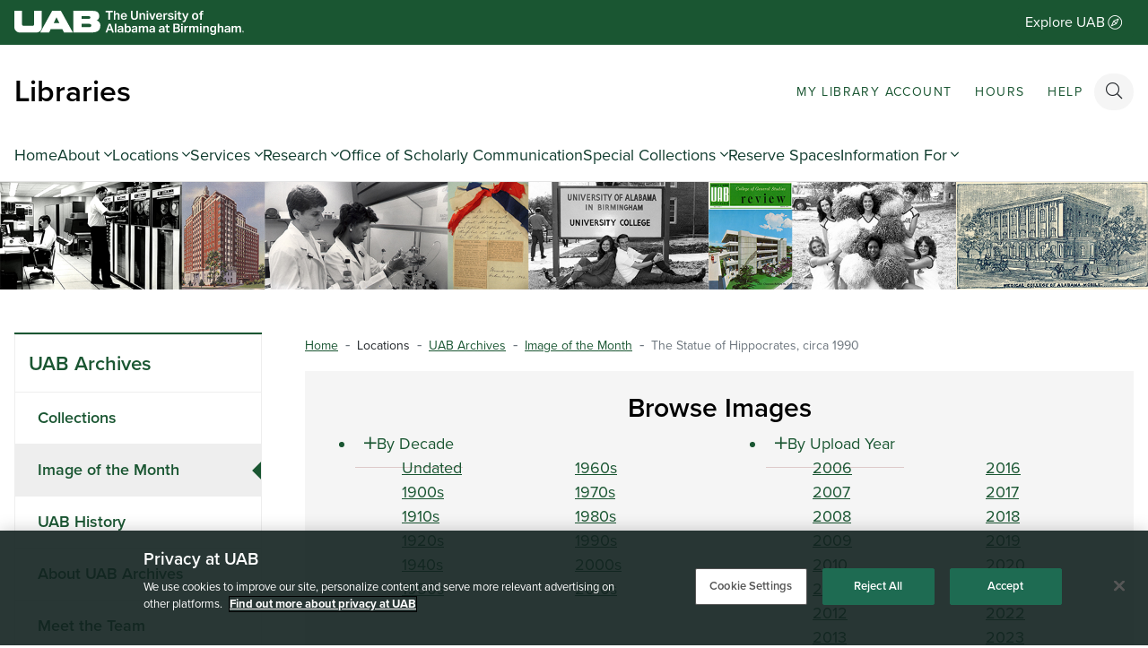

--- FILE ---
content_type: text/css
request_url: https://library.uab.edu/joomla4/media/templates/site/sleepyDragon/css/j4-modern/uikit.css
body_size: 3236
content:
:root {
  --uab-green: #1A5632;
  --dragons-lair-green: #0f3b2d;
  --campus-green: #90D408;
  --campus-green-15:#EEF9DA;
  --loyal-yellow: #FDB913;
  --blaze-gold: #FDB913;
  --smoke-gray: #808285;
  --smoke-gray-7:#F5F5F5;
  --coral: #ea6852;
  --black: #444;
  --white: #fff;
  --font-serif: "kulturista-web", "ui-serif", "Georgia", "Cambria",
    "Times New Roman", "Times", serif;
}

.uk-scope .uk-link,
.uk-scope a {
  color: var(--uab-green);
  text-decoration: underline;
}

.uk-scope .uk-link:hover,
.uk-scope a:hover {
  color: var(--uab-green);
}

.uk-scope html {
  font-family: "proxima-nova", sans-serif;
}



.uk-scope .uk-h1,
.uk-scope .uk-h2,
.uk-scope .uk-h3,
.uk-scope .uk-h4,
.uk-scope .uk-h5,
.uk-scope .uk-h6,
.uk-scope .uk-heading-2xlarge,
.uk-scope .uk-heading-large,
.uk-scope .uk-heading-medium,
.uk-scope .uk-heading-small,
.uk-scope .uk-heading-xlarge,
.uk-scope h1,
.uk-scope h2,
.uk-scope h3,
.uk-scope h4,
.uk-scope h5,
.uk-scope h6 {
  margin:0 0 .5rem 0;
  font-family: "proxima-nova", sans-serif;
  font-weight: 400;
  color: #000;
  text-transform: none;
  line-height: 1.2;
}

.uk-scope * + .uk-h1,
.uk-scope * + .uk-h2,
.uk-scope * + .uk-h3,
.uk-scope * + .uk-h4,
.uk-scope * + .uk-h5,
.uk-scope * + .uk-h6,
.uk-scope * + .uk-heading-2xlarge,
.uk-scope * + .uk-heading-large,
.uk-scope * + .uk-heading-medium,
.uk-scope * + .uk-heading-small,
.uk-scope * + .uk-heading-xlarge,
.uk-scope * + h1,
.uk-scope * + h2,
.uk-scope * + h3,
.uk-scope * + h4,
.uk-scope * + h5,
.uk-scope * + h6 {
  margin-top: 0;
}

.h1,
.h2,
.h3,
.h4,
.h5,
.h6,
h1,
h2,
h3,
h4,
h5,
h6 {
  line-height: 1.2;
  color: #000;
}

.uk-scope .uk-h1,
.uk-scope h1 {
  font-size: calc(1.375rem + 1.5vw);
  font-weight: 400;
  font-family: var(--font-serif);
}

@media (min-width: 1200px) {
  .uk-scope .uk-h1,
  .uk-scope h1 {
    font-size: 2.8125rem;
  }
}

.uk-scope .uk-h2,
.uk-scope h2 {
  font-size: calc(1.325rem + 0.9vw);
  font-weight: 600;

}

@media (min-width: 1200px) {
  .uk-scope .uk-h2,
  .uk-scope h2 {
    font-size: 2.25rem;
  }
}

.uk-scope .uk-h3,
.uk-scope h3 {
  font-size: calc(1.3rem + 0.6vw);
  font-weight: 600;
}

@media (min-width: 1200px) {
  .uk-scope .uk-h3,
  .uk-scope h3 {
    font-size: 1.87875rem;
  }
}

.uk-scope .uk-h4,
.uk-scope h4 {
  font-size: calc(1.275rem + 0.3vw);
  font-weight: 400;
}

@media (min-width: 1200px) {
  .uk-scope .uk-h4,
  .uk-scope h4 {
    font-size: 1.755rem;
  }
}

.uk-scope .uk-h5,
.uk-scope h5 {
  font-size: 1.40625rem;
  font-weight: 400;
  text-transform: uppercase;
}

.uk-scope .uk-h6,
.uk-scope h6 {
  font-size: 1.125rem;
  font-weight: 400;
  text-transform: uppercase;
}

.uk-scope .uk-button-primary {
  background-color: var(--uab-green);
}

.uk-scope .uk-button-primary:hover {
  background-color: var(--dragons-lair-green);
}

.uk-scope .uk-card-secondary {
  background-color: var(--dragons-lair-green);
}

.uk-scope .uk-card-secondary.uk-card-hover:hover {
}

.uk-scope .uk-button {
  text-transform: initial;
}

.uk-scope .uk-subnav-pill {
  row-gap: 20px;
}

.uk-scope .uk-subnav-pill > .uk-active > a {
  background-color: var(--uab-green);
}

.uk-scope .uk-subnav > * > :first-child {
  text-transform: initial;
}

.uk-scope .uk-overlay-primary {
  background: rgba(20, 75, 57, 0.8);
}

.uk-scope .uk-tab > * > a {
  text-transform: initial;
  font-size: 16px;
  color: var(--uab-green);
}

.uk-scope .uk-card-primary {
  background-color: var(--uab-green);
}

.uk-scope .uk-marker {
  background-color: var(--dragons-lair-green);
}

.uk-scope html {
  font-family: "proxima-nova", sans-serif;
}


.uk-scope .uk-button-primary {
  background-color: var(--uab-green);
}

.uk-scope .uk-button-primary:hover {
  background-color: var(--dragons-lair-green);
}

.uk-scope .uk-card-secondary {
  background-color: #f6f6f6;
  box-shadow: none;
}

.uk-scope .uk-card-secondary.uk-card-hover:hover {
}

.uk-scope .uk-button {
  text-transform: initial;
}

.uk-scope .uk-subnav-pill > .uk-active > a {
  background-color: var(--uab-green);
}

.uk-scope .uk-subnav > * > :first-child {
  text-transform: initial;
  text-decoration: none;
}

/*BEGIN Accordion */

.uk-accordion .uk-accordion-title:hover {
  background-color: #eee;
}

.uk-accordion .uk-open .uk-accordion-title:hover {
  background-color: var(--uab-green);
}

.uk-scope .uk-accordion-title {
  text-decoration: none;
}

.uk-accordion > li > a {
  padding: 10px 10px;
  border: 1px solid #ddcaca;
  border-left: 0;
  border-right: 0;
  border-top: 0;
}

.uk-accordion > li {
  margin: 20px 0 !important;
}

.uk-accordion .uk-open > a {
  border: 0;
  background-color: var(--uab-green);
  color: #fff !important;
}

.uk-accordion .uk-open {
  border: 1px solid var(--uab-green);
}

.uk-accordion-content {
  padding: 0 20px 20px;
}

.uk-accordion > li {
  margin: 0 !important;
}

.uk-accordion .uk-accordion-title {
  padding: 15px 10px;
  transition: padding 0.2s ease-in-out;
}

.uk-accordion .uk-open .uk-accordion-title {
  padding-left: 20px;
}

.uk-scope .uk-accordion-title::before {
  background-image: none;
  content: "\f067";
  font-family: "Font Awesome 5 Pro";
  font-weight: 300;
}

.uk-accordion .uk-open .uk-accordion-title::before {
  content: "\f068";
  color: #fff;
}

/*END Accordion */

.uk-scope .uk-overlay-primary {
  background: rgba(30, 107, 82, 0.8);
}

.uk-scope .uk-tab > .uk-active > a {
  border-color: var(--uab-green);
}

.uk-scope .uk-tab > * > a {
  text-transform: initial;
}

.uk-scope .uk-card-primary {
  background-color: #EEF9DA;
  box-shadow: none;
}

.uk-scope .uk-marker {
  background-color: var(--dragons-lair-green);
}

.uk-scope .uk-card-primary.uk-card-body,
.uk-scope .uk-card-primary > :not([class*="uk-card-media"]),
.uk-scope .uk-card-secondary.uk-card-body,
.uk-scope .uk-card-secondary > :not([class*="uk-card-media"]),
.uk-scope .uk-light,
.uk-scope .uk-overlay-primary {
  color: #fff;
}

.uk-scope .uk-card-primary.uk-card-body .uk-slidenav,
.uk-scope .uk-card-primary > :not([class*="uk-card-media"]) .uk-slidenav,
.uk-scope .uk-card-secondary.uk-card-body .uk-slidenav,
.uk-scope .uk-card-secondary > :not([class*="uk-card-media"]) .uk-slidenav,
.uk-scope .uk-light .uk-slidenav,
.uk-scope .uk-overlay-primary .uk-slidenav {
  color: #fff;
}

.uk-card-secondary > div > div {
  color: #000;
}

.uk-card-default > div > [class*="uk-h"] {
  color: var(--uab-green);
}

.uk-scope .uk-card-default {
  color: #000;
}

.uk-scope .uk-slidenav:hover {
  background-color: var(--dragons-lair-green);
  color: #fff;
  text-decoration:none;
}

.uk-scope .uk-slidenav {
  background-color: var(--uab-green);
  border-radius: 100%;
  color: #fff;
  text-decoration:none;
  height:35px;
  width:35px;
  display:flex;
  justify-content:center;
  align-items:center;
}


.uk-scope .uk-slidenav-next:after,
.uk-scope .uk-slidenav-previous:after {
            font-family: "Font Awesome 5 Pro";
    font-size:35px;
    margin-top:4px;
    font-weight:300;
  
}

.uk-scope .uk-slidenav-previous:after { 
        content: "\f104";
      margin-right:4px;
}

.uk-scope .uk-slidenav-next:after {
        content: "\f105";
  margin-left:4px;
}



.uk-scope .uk-text-primary {
  color: var(--uab-green) !important;
  font-weight: 600;
}

.uk-scope .uk-label {
  background-color: #DDE6E0;
  color: var(--uab-green) !important;
}

.uk-scope .uk-subnav-pill > * > :first-child {
  color: var(--uab-green);
  font-size: 16px;
}

.uk-scope .uk-subnav > * > :first-child {
  color: var(--uab-green);
  font-size: 16px;
}

.uk-scope .uk-subnav > .uk-active > a {
  font-weight: 600;
}

.uk-scope .uk-dotnav > .uk-active > * {
  background-color: var(--uab-green);
}

.uk-scope .uk-dotnav > * > * {
  width: 15px;
  height: 15px;
  border-color: var(--uab-green);
}

.uk-scope .uk-card-primary.uk-card-hover:hover {
  background-color: pink;
}

.uk-scope .uk-button {
  font-size: 18px;
  
  padding-left: 0.75rem;
  padding-right: 0.75rem;
  padding-top: 0.375rem;
  padding-bottom: 0.375rem;
  border-radius: 0.375rem;
  line-height: 1.5;

}

.uk-scope .uk-button-default:hover {
  background-color: var(--uab-green);
  color: var(--white);
  border-color: var(--uab-green);
}

.uk-scope .uk-card-primary.uk-card-body,
.uk-scope .uk-card-primary > :not([class*="uk-card-media"]),
.uk-scope .uk-card-secondary.uk-card-body,
.uk-scope .uk-card-secondary > :not([class*="uk-card-media"]),
.uk-scope .uk-light,
.uk-scope .uk-overlay-primary {
  color: var(--uab-green);
}

.uk-scope .uk-card-primary.uk-card-body .uk-h1,
.uk-scope .uk-card-primary.uk-card-body .uk-h2,
.uk-scope .uk-card-primary.uk-card-body .uk-h3,
.uk-scope .uk-card-primary.uk-card-body .uk-h4,
.uk-scope .uk-card-primary.uk-card-body .uk-h5,
.uk-scope .uk-card-primary.uk-card-body .uk-h6,
.uk-scope .uk-card-primary.uk-card-body .uk-heading-2xlarge,
.uk-scope .uk-card-primary.uk-card-body .uk-heading-large,
.uk-scope .uk-card-primary.uk-card-body .uk-heading-medium,
.uk-scope .uk-card-primary.uk-card-body .uk-heading-small,
.uk-scope .uk-card-primary.uk-card-body .uk-heading-xlarge,
.uk-scope .uk-card-primary.uk-card-body h1,
.uk-scope .uk-card-primary.uk-card-body h2,
.uk-scope .uk-card-primary.uk-card-body h3,
.uk-scope .uk-card-primary.uk-card-body h4,
.uk-scope .uk-card-primary.uk-card-body h5,
.uk-scope .uk-card-primary.uk-card-body h6,
.uk-scope .uk-card-primary > :not([class*="uk-card-media"]) .uk-h1,
.uk-scope .uk-card-primary > :not([class*="uk-card-media"]) .uk-h2,
.uk-scope .uk-card-primary > :not([class*="uk-card-media"]) .uk-h3,
.uk-scope .uk-card-primary > :not([class*="uk-card-media"]) .uk-h4,
.uk-scope .uk-card-primary > :not([class*="uk-card-media"]) .uk-h5,
.uk-scope .uk-card-primary > :not([class*="uk-card-media"]) .uk-h6,
.uk-scope .uk-card-primary > :not([class*="uk-card-media"]) .uk-heading-2xlarge,
.uk-scope .uk-card-primary > :not([class*="uk-card-media"]) .uk-heading-large,
.uk-scope .uk-card-primary > :not([class*="uk-card-media"]) .uk-heading-medium,
.uk-scope .uk-card-primary > :not([class*="uk-card-media"]) .uk-heading-small,
.uk-scope .uk-card-primary > :not([class*="uk-card-media"]) .uk-heading-xlarge,
.uk-scope .uk-card-primary > :not([class*="uk-card-media"]) h1,
.uk-scope .uk-card-primary > :not([class*="uk-card-media"]) h2,
.uk-scope .uk-card-primary > :not([class*="uk-card-media"]) h3,
.uk-scope .uk-card-primary > :not([class*="uk-card-media"]) h4,
.uk-scope .uk-card-primary > :not([class*="uk-card-media"]) h5,
.uk-scope .uk-card-primary > :not([class*="uk-card-media"]) h6,
.uk-scope .uk-card-secondary.uk-card-body .uk-h1,
.uk-scope .uk-card-secondary.uk-card-body .uk-h2,
.uk-scope .uk-card-secondary.uk-card-body .uk-h3,
.uk-scope .uk-card-secondary.uk-card-body .uk-h4,
.uk-scope .uk-card-secondary.uk-card-body .uk-h5,
.uk-scope .uk-card-secondary.uk-card-body .uk-h6,
.uk-scope .uk-card-secondary.uk-card-body .uk-heading-2xlarge,
.uk-scope .uk-card-secondary.uk-card-body .uk-heading-large,
.uk-scope .uk-card-secondary.uk-card-body .uk-heading-medium,
.uk-scope .uk-card-secondary.uk-card-body .uk-heading-small,
.uk-scope .uk-card-secondary.uk-card-body .uk-heading-xlarge,
.uk-scope .uk-card-secondary.uk-card-body h1,
.uk-scope .uk-card-secondary.uk-card-body h2,
.uk-scope .uk-card-secondary.uk-card-body h3,
.uk-scope .uk-card-secondary.uk-card-body h4,
.uk-scope .uk-card-secondary.uk-card-body h5,
.uk-scope .uk-card-secondary.uk-card-body h6,
.uk-scope .uk-card-secondary > :not([class*="uk-card-media"]) .uk-h1,
.uk-scope .uk-card-secondary > :not([class*="uk-card-media"]) .uk-h2,
.uk-scope .uk-card-secondary > :not([class*="uk-card-media"]) .uk-h3,
.uk-scope .uk-card-secondary > :not([class*="uk-card-media"]) .uk-h4,
.uk-scope .uk-card-secondary > :not([class*="uk-card-media"]) .uk-h5,
.uk-scope .uk-card-secondary > :not([class*="uk-card-media"]) .uk-h6,
.uk-scope
  .uk-card-secondary
  > :not([class*="uk-card-media"])
  .uk-heading-2xlarge,
.uk-scope .uk-card-secondary > :not([class*="uk-card-media"]) .uk-heading-large,
.uk-scope
  .uk-card-secondary
  > :not([class*="uk-card-media"])
  .uk-heading-medium,
.uk-scope .uk-card-secondary > :not([class*="uk-card-media"]) .uk-heading-small,
.uk-scope
  .uk-card-secondary
  > :not([class*="uk-card-media"])
  .uk-heading-xlarge,
.uk-scope .uk-card-secondary > :not([class*="uk-card-media"]) h1,
.uk-scope .uk-card-secondary > :not([class*="uk-card-media"]) h2,
.uk-scope .uk-card-secondary > :not([class*="uk-card-media"]) h3,
.uk-scope .uk-card-secondary > :not([class*="uk-card-media"]) h4,
.uk-scope .uk-card-secondary > :not([class*="uk-card-media"]) h5,
.uk-scope .uk-card-secondary > :not([class*="uk-card-media"]) h6,
.uk-scope .uk-light .uk-h1,
.uk-scope .uk-light .uk-h2,
.uk-scope .uk-light .uk-h3,
.uk-scope .uk-light .uk-h4,
.uk-scope .uk-light .uk-h5,
.uk-scope .uk-light .uk-h6,
.uk-scope .uk-light .uk-heading-2xlarge,
.uk-scope .uk-light .uk-heading-large,
.uk-scope .uk-light .uk-heading-medium,
.uk-scope .uk-light .uk-heading-small,
.uk-scope .uk-light .uk-heading-xlarge,
.uk-scope .uk-light h1,
.uk-scope .uk-light h2,
.uk-scope .uk-light h3,
.uk-scope .uk-light h4,
.uk-scope .uk-light h5,
.uk-scope .uk-light h6 {
  color: var(--uab-green);
}

.uk-scope .uk-card-primary.uk-card-body .uk-link,
.uk-scope .uk-card-primary.uk-card-body a,
.uk-scope .uk-card-primary > :not([class*="uk-card-media"]) .uk-link,
.uk-scope .uk-card-primary > :not([class*="uk-card-media"]) a,
.uk-scope .uk-card-secondary.uk-card-body .uk-link,
.uk-scope .uk-card-secondary.uk-card-body a,
.uk-scope .uk-card-secondary > :not([class*="uk-card-media"]) .uk-link,
.uk-scope .uk-card-secondary > :not([class*="uk-card-media"]) a,
.uk-scope .uk-light .uk-link,
.uk-scope .uk-light a,
.uk-scope .uk-overlay-primary .uk-link,
.uk-scope .uk-overlay-primary a {
  color: var(--uab-green);
}

.uk-scope .uk-card-primary.uk-card-body .uk-link-toggle:hover .uk-link,
.uk-scope .uk-card-primary.uk-card-body .uk-link:hover,
.uk-scope .uk-card-primary.uk-card-body a:hover,
.uk-scope
  .uk-card-primary
  > :not([class*="uk-card-media"])
  .uk-link-toggle:hover
  .uk-link,
.uk-scope .uk-card-primary > :not([class*="uk-card-media"]) .uk-link:hover,
.uk-scope .uk-card-primary > :not([class*="uk-card-media"]) a:hover,
.uk-scope .uk-card-secondary.uk-card-body .uk-link-toggle:hover .uk-link,
.uk-scope .uk-card-secondary.uk-card-body .uk-link:hover,
.uk-scope .uk-card-secondary.uk-card-body a:hover,
.uk-scope
  .uk-card-secondary
  > :not([class*="uk-card-media"])
  .uk-link-toggle:hover
  .uk-link,
.uk-scope .uk-card-secondary > :not([class*="uk-card-media"]) .uk-link:hover,
.uk-scope .uk-card-secondary > :not([class*="uk-card-media"]) a:hover,
.uk-scope .uk-light .uk-link-toggle:hover .uk-link,
.uk-scope .uk-light .uk-link:hover,
.uk-scope .uk-light a:hover,
.uk-scope .uk-overlay-primary .uk-link-toggle:hover .uk-link,
.uk-scope .uk-overlay-primary .uk-link:hover,
.uk-scope .uk-overlay-primary a:hover {
  color: var(--uab-green);
}

/*BEGIN Bootstrap Buttons */

/*END Bootstrap Buttons */
.uk-scope .btn-primary,
.uk-scope .btn-primary:hover,
.uk-scope .uk-card-primary .uk-card-body .btn-primary,
.uk-scope .uk-card-primary .uk-card-body .btn-primary:hover,
.uk-scope .uk-card-secondary .uk-card-body .btn-primary,
.uk-scope .uk-card-secondary .uk-card-body .btn-primary:hover,
.uk-scope .uk-card-primary .uk-card-body .btn-secondary,
.uk-scope .uk-card-primary .uk-card-body .btn-secondary:hover,
.uk-scope .uk-card-secondary .uk-card-body .btn-secondary,
.uk-scope .uk-card-secondary .uk-card-body .btn-secondary:hover,
.uk-scope .btn-secondary,
.uk-scope .btn-secondary:hover {
  color: var(--white);
  text-decoration: none;
}

/*BEGIN Overlay */

.uk-overlay.uk-overlay-primary ~ .uk-overlay a h1 {
  color: var(--white);
}

/*END Overlay */

/*BEGIN Switchers */

.uk-scope .uk-subnav > .uk-active > a {
  color: var(--uab-green);
  font-weight: 700;
  text-decoration: underline;
}

.uk-scope .uk-subnav > * > :first-child {
  color: var(--uab-green);
}

.uk-scope .uk-tab > .uk-active > a {
  border-width: 2px;
  font-weight: 700;
  color: var(--uab-green);
}

.uk-scope .uk-tab > * > a {
  color: var(--uab-green);
  text-decoration: none;
  font-size: 18px;
}

.uk-scope .uk-subnav-pill > .uk-active > a {
  color: var(--white);
  text-decoration: none;
}

.uk-scope .uk-subnav-pill > * > :first-child {
  background-color: #eee;
}

/*END Switchers */


/*BEGIN Button Styling */


.uk-scope .uk-card-primary.uk-card-body .uk-button-default, .uk-scope .uk-card-primary>:not([class*=uk-card-media]) .uk-button-default, .uk-scope .uk-card-secondary.uk-card-body .uk-button-default, .uk-scope .uk-card-secondary>:not([class*=uk-card-media]) .uk-button-default, .uk-scope .uk-light .uk-button-default {
  color: var(--uab-green);
  border-color: var(--uab-green);
}

.uk-scope .uk-button-default {
  border-color:var(--uab-green);
}

.uk-scope .uk-card-primary.uk-card-body .uk-button-default:hover, .uk-scope .uk-card-primary>:not([class*=uk-card-media]) .uk-button-default:hover, .uk-scope .uk-card-secondary.uk-card-body .uk-button-default:hover, .uk-scope .uk-card-secondary>:not([class*=uk-card-media]) .uk-button-default:hover, .uk-scope .uk-light .uk-button-default:hover, .uk-scope .uk-overlay-primary .uk-button-default:hover {

  color: var(--white);
  border-color: var(--uab-green);
  background-color: var(--uab-green);
}

.uk-scope .uk-card-primary.uk-card-body .uk-button-primary:hover, .uk-scope .uk-card-primary>:not([class*=uk-card-media]) .uk-button-primary:hover, .uk-scope .uk-card-secondary.uk-card-body .uk-button-primary:hover, .uk-scope .uk-card-secondary>:not([class*=uk-card-media]) .uk-button-primary:hover, .uk-scope .uk-light .uk-button-primary:hover, .uk-scope .uk-overlay-primary .uk-button-primary:hover {
  color: var(--white);
  border-color: var(--dragons-lair-green);
  background-color: var(--dragons-lair-green);

}

.uk-scope .uk-card-primary.uk-card-body .uk-button-secondary:hover, .uk-scope .uk-card-primary>:not([class*=uk-card-media]) .uk-button-secondary:hover, .uk-scope .uk-card-secondary.uk-card-body .uk-button-secondary:hover, .uk-scope .uk-card-secondary>:not([class*=uk-card-media]) .uk-button-secondary:hover, .uk-scope .uk-light .uk-button-secondary:hover, .uk-scope .uk-overlay-primary .uk-button-secondary:hover {
  color: var(--white);
  border-color: var(--uab-green);
  background-color: var(--uab-green);
}


.uk-scope .uk-card-primary.uk-card-body .uk-button-primary, .uk-scope .uk-card-primary>:not([class*=uk-card-media]) .uk-button-primary, .uk-scope .uk-card-secondary.uk-card-body .uk-button-primary, .uk-scope .uk-card-secondary>:not([class*=uk-card-media]) .uk-button-primary, .uk-scope .uk-light .uk-button-primary, .uk-scope .uk-overlay-primary .uk-button-primary {
  background-color: var(--uab-green);
  color: var(--white);

}


.uk-scope .uk-card-primary.uk-card-body .uk-button-secondary, .uk-scope .uk-card-primary>:not([class*=uk-card-media]) .uk-button-secondary, .uk-scope .uk-card-secondary.uk-card-body .uk-button-secondary, .uk-scope .uk-card-secondary>:not([class*=uk-card-media]) .uk-button-secondary, .uk-scope .uk-light .uk-button-secondary, .uk-scope .uk-overlay-primary .uk-button-secondary {
  background-color: var(--dragons-lair-green);
  color: var(--white);
}




.uk-scope .uk-card-primary.uk-card-body .uk-button-text, .uk-scope .uk-card-primary>:not([class*=uk-card-media]) .uk-button-text, .uk-scope .uk-card-secondary.uk-card-body .uk-button-text, .uk-scope .uk-card-secondary>:not([class*=uk-card-media]) .uk-button-text, .uk-scope .uk-light .uk-button-text, .uk-scope .uk-overlay-primary .uk-button-text {
  color:var(--uab-green);
}

.uk-scope .uk-card-primary.uk-card-body .uk-button-text:hover, .uk-scope .uk-card-primary>:not([class*=uk-card-media]) .uk-button-text:hover, .uk-scope .uk-card-secondary.uk-card-body .uk-button-text:hover, .uk-scope .uk-card-secondary>:not([class*=uk-card-media]) .uk-button-text:hover, .uk-scope .uk-light .uk-button-text:hover, .uk-scope .uk-overlay-primary .uk-button-text:hover {
  color:var(--uab-green);
}

.uk-scope .uk-card-primary.uk-card-body .uk-button-text::before, .uk-scope .uk-card-primary>:not([class*=uk-card-media]) .uk-button-text::before, .uk-scope .uk-card-secondary.uk-card-body .uk-button-text::before, .uk-scope .uk-card-secondary>:not([class*=uk-card-media]) .uk-button-text::before, .uk-scope .uk-light .uk-button-text::before, .uk-scope .uk-overlay-primary .uk-button-text::before {
  border-bottom-color:var(--uab-green);
}

.uk-scope .uk-card-primary.uk-card-body .uk-button-link, .uk-scope .uk-card-primary>:not([class*=uk-card-media]) .uk-button-link, .uk-scope .uk-card-secondary.uk-card-body .uk-button-link, .uk-scope .uk-card-secondary>:not([class*=uk-card-media]) .uk-button-link, .uk-scope .uk-light .uk-button-link {
  color:var(--uab-green);
  text-decoration:underline;
}

.uk-scope .uk-button-link {
  text-decoration:underline;
}

.uk-scope .uk-button-link:hover {
  color:var(--dragons-lair-green);

  background-color:#eee;
}

.uk-scope .uk-card-primary.uk-card-body .uk-button-link:hover, .uk-scope .uk-card-primary>:not([class*=uk-card-media]) .uk-button-link:hover, .uk-scope .uk-card-secondary.uk-card-body .uk-button-link:hover, .uk-scope .uk-card-secondary>:not([class*=uk-card-media]) .uk-button-link:hover, .uk-scope .uk-light .uk-button-link:hover, .uk-scope .uk-overlay-primary .uk-button-link:hover {
  color:var(--dragons-lair-green);
}


/*END Button Styling */


/*BEGIN Additional Tag Styling */

.uk-scope .uk-card-primary.uk-card-body em, .uk-scope .uk-card-primary>:not([class*=uk-card-media]) em, .uk-scope .uk-light em, .uk-scope .uk-overlay-primary em {
  color:var(--uab-green);
}

.uk-scope .uk-card-primary.uk-card-body :not(pre)>code, .uk-scope .uk-card-primary.uk-card-body :not(pre)>kbd, .uk-scope .uk-card-primary.uk-card-body :not(pre)>samp, .uk-scope .uk-card-primary>:not([class*=uk-card-media]) :not(pre)>code, .uk-scope .uk-card-primary>:not([class*=uk-card-media]) :not(pre)>kbd, .uk-scope .uk-card-primary>:not([class*=uk-card-media]) :not(pre)>samp, .uk-scope .uk-light :not(pre)>code, .uk-scope .uk-light :not(pre)>kbd, .uk-scope .uk-light :not(pre)>samp, .uk-scope .uk-overlay-primary :not(pre)>code, .uk-scope .uk-overlay-primary :not(pre)>kbd, .uk-scope .uk-overlay-primary :not(pre)>samp {
  color:var(--uab-green);
}

.uk-scope .uk-card-primary.uk-card-body blockquote, .uk-scope .uk-card-primary>:not([class*=uk-card-media]) blockquote, .uk-scope .uk-card-secondary.uk-card-body blockquote, .uk-scope .uk-card-secondary>:not([class*=uk-card-media]) blockquote, .uk-scope .uk-light blockquote, .uk-scope .uk-overlay-primary blockquote {
  color:var(--uab-green);
}

.uk-scope .uk-card-primary.uk-card-body blockquote footer, .uk-scope .uk-card-primary>:not([class*=uk-card-media]) blockquote footer, .uk-scope .uk-card-secondary.uk-card-body blockquote footer, .uk-scope .uk-card-secondary>:not([class*=uk-card-media]) blockquote footer, .uk-scope .uk-light blockquote footer, .uk-scope .uk-overlay-primary blockquote footer {
  color:var(--uab-green);
}

.uk-scope .uk-card-primary.uk-card-body :not(pre)>code, .uk-scope .uk-card-primary.uk-card-body :not(pre)>kbd, .uk-scope .uk-card-primary.uk-card-body :not(pre)>samp, .uk-scope .uk-card-primary>:not([class*=uk-card-media]) :not(pre)>code, .uk-scope .uk-card-primary>:not([class*=uk-card-media]) :not(pre)>kbd, .uk-scope .uk-card-primary>:not([class*=uk-card-media]) :not(pre)>samp, .uk-scope .uk-card-secondary.uk-card-body :not(pre)>code, .uk-scope .uk-card-secondary.uk-card-body :not(pre)>kbd, .uk-scope .uk-card-secondary.uk-card-body :not(pre)>samp, .uk-scope .uk-card-secondary>:not([class*=uk-card-media]) :not(pre)>code, .uk-scope .uk-card-secondary>:not([class*=uk-card-media]) :not(pre)>kbd, .uk-scope .uk-card-secondary>:not([class*=uk-card-media]) :not(pre)>samp, .uk-scope .uk-light :not(pre)>code, .uk-scope .uk-light :not(pre)>kbd, .uk-scope .uk-light :not(pre)>samp, .uk-scope .uk-overlay-primary :not(pre)>code, .uk-scope .uk-overlay-primary :not(pre)>kbd, .uk-scope .uk-overlay-primary :not(pre)>samp {
  color:var(--uab-green);
}

/*END Additional Tag Styling */


	/*BEGIN Overlay Bottom */
	.uk-scope .uk-grid .uk-position-bottom {
		opacity: 1;
	}

	.uk-scope .uk-grid .uk-position-bottom [class^='uk-h'] {
		font-size: 1.5rem;
		text-transform: none;
		font-weight: 600;
	}

	/*END Overlay Bottom */

	/*BEGIN Overlay Cover */
	.uk-scope .uk-grid .uk-overlay [class^='uk-h'] {
		color: #fff;
	}

	.uk-scope .uk-grid .uk-overlay * {
		color: #fff;
		border-color: #fff;
	}


	/*END Overlay Cover */


	/*BEGIN Overlay Cover */
	.uk-scope .uk-grid .uk-overlay [class^='uk-h'] {
		color: #fff;
	}

	.uk-scope .uk-card-body .uk-grid {
		display: block;
	}


	/*END Overlay Cover */


  .uk-scope em {
    color: var(--bs-body-color);
}


/*BEGIN Button Overrides */

.uk-scope .btn--green {

  color:#fff;
  text-decoration:none;
}


.uk-scope .btn--green:hover {
  color: var(--white);
  text-decoration:none;

}


.uk-scope .btn--white {


  text-decoration:none;
}


.uk-scope .btn--white:hover {
  color: var(--white);
  text-decoration:none;

}


/*END Button Overrides */





/*BEGIN Dot Nav Override for Slideshow Panel */


.uk-scope .uk-slideshow .uk-light .uk-dotnav>.uk-active>* {
  background-color:var(--uab-green);
}

.uk-scope .uk-slideshow .uk-light  .uk-dotnav>*>* {
    border-color:var(--uab-green);
}


.uk-scope .uk-light .uk-dotnav>*>:hover {
   background-color:var(--smoke-gray);
}

/*END Dot Nav Override for Slideshow Panel */


/*BEGIN Dot Nav Secondary Card  */

.uk-scope .uk-card.uk-card-secondary .uk-dotnav>.uk-active>* {
  background-color:var(--uab-green);
}



.uk-scope .uk-card-secondary>:not([class*=uk-card-media]) .uk-dotnav>*>* {
    border-color:var(--uab-green);
}


.uk-scope .uk-card.uk-card-secondary .uk-dotnav>*>:hover  {
     background-color:var(--smoke-gray);
}

/*END Dot Nav Secondary Card  */

/*BEGIN Primary and Secondary Card Hover Effects */
.uk-scope .uk-card-primary.uk-card-hover:hover {
  background-color: #033319;
}

.uk-scope .uk-card-primary.uk-card-hover:hover > :not([class*="uk-card-media"]) .uk-h1,
.uk-scope .uk-card-primary.uk-card-hover:hover > :not([class*="uk-card-media"]) .uk-h2,
.uk-scope .uk-card-primary.uk-card-hover:hover > :not([class*="uk-card-media"]) .uk-h3,
.uk-scope .uk-card-primary.uk-card-hover:hover > :not([class*="uk-card-media"]) .uk-h4,
.uk-scope .uk-card-primary.uk-card-hover:hover > :not([class*="uk-card-media"]) .uk-h5,
.uk-scope .uk-card-primary.uk-card-hover:hover > :not([class*="uk-card-media"]) .uk-h6{
  color:#fff;
}



.uk-scope .uk-card-secondary.uk-card-hover:hover {
  background-color: #1A5632;
}

.uk-scope .uk-card-secondary.uk-card-hover:hover > :not([class*="uk-card-media"]) .uk-h1,
.uk-scope .uk-card-secondary.uk-card-hover:hover > :not([class*="uk-card-media"]) .uk-h2,
.uk-scope .uk-card-secondary.uk-card-hover:hover > :not([class*="uk-card-media"]) .uk-h3,
.uk-scope .uk-card-secondary.uk-card-hover:hover > :not([class*="uk-card-media"]) .uk-h4,
.uk-scope .uk-card-secondary.uk-card-hover:hover > :not([class*="uk-card-media"]) .uk-h5,
.uk-scope .uk-card-secondary.uk-card-hover:hover > :not([class*="uk-card-media"]) .uk-h6{
color:#fff;
}



/*END Primary and Secondary Card Hover Effects */



--- FILE ---
content_type: text/css
request_url: https://library.uab.edu/joomla4/media/templates/site/sleepyDragon/css/j4-modern/main.css
body_size: 6071
content:
/*BEGIN Collapse */

.collapse-button {
  display: flex;
  align-items: center;
  text-decoration: none;
}

.collapse-button {
  padding-left: 0;
}

.collapse-button[aria-expanded="false"] span:before {
  content: "More ";
}

.collapse-button[aria-expanded="true"] span:before {
  content: "Less ";
}

.collapse-button span {
  text-decoration: underline;
}

.collapse-button i {
  font-size: 25px;
  margin-left: 10px;
  transition: transform 0.3s ease-in-out;
}

.collapse-button[aria-expanded="true"] i {}

.collapse-button[aria-expanded="false"] i {
  transform: rotate(180deg);
}

/*END Collapste */

/*BEGIN Heading Link Styling */

h1 a,
h2 a,
h3 a,
h4 a,
h5 a,
h6 a,
.uk-h1 a,
.uk-h2 a,
.uk-h3 a,
.uk-h4 a,
.uk-h5 a,
.uk-h6 a {
  color: #000;
}

/*END Heading Link Styling */

[data-sidebar="j4-modern"] ul li ul li a {
  white-space: normal;
}

p,
li {
  font-size: 18px;
}

.uk-scope .uk-subnav>*> :first-child {
  font-size: 18px;
}

.uk-scope .uk-subnav-pill>*> :first-child {
  color: var(--uab-green);
}

/*BEGIN Footer  */


.uab-locked-footer {
  background-color: #0C2908;
}


#ot-sdk-btn.ot-sdk-show-settings {
  all: unset !important;
  font-size: 0.875rem !important;
}

#ot-sdk-btn.ot-sdk-show-settings:hover {
  all: unset !important;
  cursor: pointer !important;
  font-size: 0.875rem !important;
  text-decoration: underline !important;
}

@media all and (min-width: 1024px) {
  #ot-sdk-btn.ot-sdk-show-settings {
    font-size: 0.75rem !important;
  }

  #ot-sdk-btn.ot-sdk-show-settings:hover {
    font-size: 0.75rem !important;
  }
}

.footer-resources__mobile-accordion .accordion-item {
  border: none;
}

.footer-resources__mobile-accordion .accordion-button {
  background-color: #0f3b2d;
  color: var(--white);
  text-transform: uppercase;
  letter-spacing: 2px;
  font-weight: 600;
}

.footer-resources__mobile-accordion .accordion-button:after {
  content: "\f106";
  background-image: none;
  font-family: "Font Awesome 5 Pro";
  font-weight: 400;
  font-size: 20px;
}

.uabfooter-resource-list li {
  position: relative;
}

.uabfooter-resource-list li:not(:last-child):after {
  content: "";
  position: absolute;
  height: 1px;
  width: 150px;
  background-color: var(--uab-green);
  bottom: 0;
}

.footer-resources__item {
  transition: padding 0.1s ease-in-out;
}

.footer-resources__item:hover,
.footer-resources__item:active {
  padding-left: 10px;
}

.footer-icons i,
.footer-logo svg {
  transition: transform 0.1s ease-in-out;
}

.footer-icons:hover i,
.footer-icons:active i {
  transform: scale(1.2);
}

.footer-logo:hover svg,
.footer-logo:active svg {
  transform: scale(1.03);
}

/*END Footer */

/*BEGIN Button Grid */

.button-grid {
  list-style: none;
  display: flex;
  flex-wrap: wrap;
  justify-content: center;
}

.button-grid--three-across li {
  margin: 0.5em;
  flex: 1 0 30%;
  text-align: center;
}

.button-grid--three-across a {
  padding: 0.5em;
  border: 1px solid #fff;
  background-color: #fff;
  display: block;
}

.button-grid--wrapper {
  margin: 1em;
  display: grid;
  grid-gap: 1.5em;
}

.button-grid--wrapper {
  display: flex;
  flex-wrap: wrap;
}

.button-grid--wrapper {
  display: grid;
  margin: 1em 1em;
  grid-template-columns: repeat(auto-fill, minmax(200px, 1fr));
  grid-auto-rows: minmax(100px, auto);
}

.button-grid--item {
  margin: 1em;
  flex: 1 1 200px;
  max-width: 200px;
  align-items: center;
  justify-content: center;
  position: relative;
  color: #fff;
  border-radius: 2px;
  padding: 1em 2em;
  background-color: #fafafa;
  box-shadow: 2px 2px 4px 1px #eee;
  box-sizing: border-box;
  transition: background-color 0.2s ease-out;
}

.button-grid--item a:after,
.button-grid--item a:before {
  transition: border 0.2s ease-out;
}

.button-grid--item a {
  font-size: 1.2em !important;
  text-decoration: none;
  font-weight: 600 !important;
  border-bottom: 0 !important;
}

.button-grid--item span {
  display: block;
  font-weight: 400 !important;
}

@supports (display: grid) {
  .button-grid--wrapper>* {
    margin: 0;
  }

  .button-grid--item {
    max-width: initial;
  }
}

.button-grid--item a:before {
  content: "";
  top: 0;
  bottom: 0;
  position: absolute;
  left: 0;
  right: 0;
}

.button-grid--item:hover {
  background-color: #eee;
}

.button-grid--item a:after {
  content: "";
  border-left: 5px solid #1A5632;
  top: 0.5em;
  display: block;
  position: absolute;
  margin-left: -1em;
  bottom: 0.5em;
}

.button-grid--item:hover a:after {
  border-left: 5px solid #82c140;
}

/*END Button Grid */

/*BEGIN Horizontal Navigation */

.navbar-nav {
  /* margin-left:-15px; */
  /* gap: 30px; */
}

.uab-horizontal-navigation .nav-link {
  color: var(--dragons-lair-green);
  line-height: 1.2;
}

.uab-horizontal-navigation .navbar-nav .nav-item-level-1>.nav-link {
  font-weight: 400;
  color: var(--dragons-lair-green);
  font-size: 18px;
  padding-left: 0px;
  padding-right: 0px;
  border-bottom: 2px solid transparent;
}

.uab-horizontal-navigation .navbar-nav .current.active.nav-item-level-1>.nav-link {
  /* background-color: #eee; */
  font-weight: 500;
  border-bottom: 2px solid var(--uab-green);
}

.uab-horizontal-navigation .navbar-nav .nav-item-level-1>.nav-link:hover,
.uab-horizontal-navigation .navbar-nav .nav-item-level-1.current.active>.nav-link:hover {
  /* background-color:var(--uab-green);
 color:var(--white); */
  border-bottom: 2px solid var(--uab-green);
}

.uab-horizontal-navigation .nav-item-level-2 .nav-link:hover {
  background-color: #eee;
}

.uab-horizontal-navigation .dropdown-menu>li>ul {
  margin: 0;
}

.uab-horizontal-navigation .dropdown-menu a.nav-link.active {
  background-color: var(--uab-green);
  color: var(--white);
}

.uab-horizontal-navigation .dropdown-menu a.nav-link.active:hover {
  background-color: var(--dragons-lair-green);
}

.uab-horizontal-navigation .dropdown-menu a.nav-link.active i {
  color: var(--white);
}

.uab-horizontal-navigation .dropdown-menu-list-2 {
  padding-left: 0;
}

.uab-horizontal-navigation .dropdown-menu .dropdown-menu-list-2 .nav-link {
  /* padding-left:20px; */
}

.uab-horizontal-navigation .dropdown-menu a,
.dropdown-menu span {
  font-size: 16px;
}

.uab-horizontal-navigation .nav-item-level-2 .uab-horizontal-navigation__dropdown-header,
.uab-horizontal-navigation .uab-horizontal-navigation__dropdown-header-link {
  font-weight: 600;
}

/* .uab-horizontal-navigation .nav-item-level-2 .uab-horizontal-navigation__dropdown-header:before,
.uab-horizontal-navigation .uab-horizontal-navigation__dropdown-header-link:before {
  width:40px;
  background-color:var(--campus-green);
  height:2px;
  content:'';
  position:absolute;
  bottom:0;
  left:8px;
} */

.uab-horizontal-navigation .nav-item-level-2 .uab-horizontal-navigation__dropdown-header:hover {
  background-color: transparent;
}

.uab-horizontal-navigation__new-window:after {
  content: "\f08e";
  font-family: "Font Awesome 5 Pro";
  -webkit-font-smoothing: antialiased;
  display: inline-block;
  font-style: normal;
  font-variant: normal;
  text-rendering: auto;
  line-height: 1;
  font-weight: 300;
}

.uab-horizontal-navigation .dropdown-toggle {
  display: flex;
  align-items: center;
}

.uab-horizontal-navigation .dropdown-toggle::after {
  border: none;
  content: "\f107";
  font-family: "Font Awesome 5 Pro";
  font-weight: 300;
}

/*END Horizontal Navigation */

/*BEGIN Off Canvas Navigation */

.uab-offcanvas-title {
  position: relative;
  margin-bottom: 20px;
}

.uab-offcanvas-title:after {
  content: "";
  width: 40px;
  height: 3px;
  background-color: #88c408;
  position: absolute;
  bottom: -10px;
  left: 10px;
}

.uab-offcanvas-navigation-container.offcanvas {
  width: 100%;
}

.uab-offcanvas-navigation .nav-link,
.uab-offcanvas-navigation .nav-link span {
  color: var(--white);
  font-size: 20px;
}

.uab-offcanvas-navigation .nav-link {
  padding: 15px 20px 15px 15px;
}

.uab-offcanvas-navigation .nav-link:hover {
  background-color: var(--uab-green);
}

.uab-offcanvas-navigation .dropdown-menu {
  background-color: var(--dragons-lair-green);
}

.uab-offcanvas-navigation .nav-link.active {
  color: var(--white);
}

.uab-offcanvas-navigation .navbar-nav {
  gap: 0;
}

.uab-offcanvas-navigation .nav-item-level-2 ul {
  padding: 0;
}

.uab-offcanvas-navigation .nav-item-level-3 .nav-link {
  padding-left: 20px;
}

.uab-offcanvas-navigation .dropdown-toggle {
  display: flex;
  align-items: center;
  justify-content: space-between;
}

.uab-offcanvas-navigation .dropdown-toggle:after {
  content: "\f055";
  font-family: "Font Awesome 5 Pro";
  font-weight: 900;
  border: none;

  content: "\f106";

  font-family: "Font Awesome 5 Pro";
  font-weight: 400;
  font-size: 24px;
  transition: transform 0.2s ease-in-out;
}

.uab-offcanvas-navigation .dropdown-toggle.show:after {
  transform: rotate(180deg);
}

.uab-offcanvas-navigation .dropdown-toggle.show {
  background-color: var(--uab-green);
}

.uab-offcanvas-navigation .current.active>a.nav-link {
  border-left: 3px solid var(--campus-green);
  background-color: var(--dragons-lair-green);
}

.uab-offcanvas-navigation .current.active>a.nav-link:hover {
  background-color: var(--uab-green);
}

.uab-offcanvas-navigation .uab-horizontal-navigation__dropdown-header:hover {
  background-color: transparent;
}

/*END Off Canvas Navigation */

/*BEGIN Off Canvas Call to Actions */

.uab-offcanvas-call-to-actions li button,
.uab-offcanvas-call-to-actions>ul>li>a {
  color: #fff;
  font-size: 16px;
}

.uab-offcanvas-call-to-actions>ul {
  padding: 0;
  column-gap: 10px;
  flex-wrap: wrap;
}

/*END Off Canvas Call to Actions */

/*BEGIN Middle Nav */

.middle-nav-menu .middle-menu-link,
.middle-nav-menu .middle-menu-subheading {
  display: block;
  padding: 10px 20px;
  border-width: 1px 1px 0 1px;
  border-style: solid;
  border-color: #eee;
  text-decoration: none;
}

.middle-nav-menu .middle-menu-subheading {
  text-transform: uppercase;
}

.middle-nav-menu .middle-menu-link:hover {
  background-color: var(--uab-green);
  color: var(--white);
}

.middle-nav-menu .middle-menu-heading {
  border-width: 1px 1px 2px 1px;
  border-style: solid;
  border-color: #eee;
  border-bottom-color: var(--uab-green);
  padding: 20px;
  line-height: 1.2;
  font-weight: 600;
  font-size: 20px;
  color: var(--uab-green);
}

.middle-nav-menu .deeper-menu {
  border-bottom: 1px solid #eee;
}

.middle-nav-menu .deeper-menu .deeper-menu {
  border-bottom: none;
}

@media all and (min-width: 1024px) {
  .middle-nav-menu .middle-menu-heading {
    border-width: 1px 2px 1px 1px;
    border-right-color: var(--uab-green);
    border-bottom-color: #eee;
  }
}

.middle-nav-menu .deeper-menu .deeper-menu a {
  padding-left: 40px;
}

/*END Middle Nav */

/*BEGIN Utility Nav */

.utility-nav .btn {
  --bs-btn-padding-y: 0.25rem;
  --bs-btn-padding-x: 0.5rem;
  --bs-btn-font-size: 0.875rem;
  --bs-btn-border-radius: 0.25rem;
}

/*END Utility Nav */

/*BEGIN J4 Sidebar */

[data-sidebar="j4-modern"] {
  border-bottom: 1px solid #eee;
  margin-bottom: 40px;
}

[data-sidebar="j4-modern"] a,
[data-sidebar="j4-modern"] span {
  font-weight: 600;
  color: var(--uab-green);
  border-style: solid;
  border-color: #eee;
  border-width: 1px 1px 0px 1px;
  padding: 0.9em;
  padding: 15px;
  position: relative;
}

[data-sidebar="j4-modern"] .tw-sr-only {
  position: absolute;
}

[data-sidebar="j4-modern"] span {
  text-transform: uppercase;
}

[data-sidebar="j4-modern"] .current>a {
  background-color: #eee;
  color: var(--uab-green);
}

[data-sidebar="j4-modern"] a:hover {
  /* border-left: 4px solid var(--uab-green); */
  background-color: var(--uab-green);
  color: var(--white);
}

[data-sidebar="j4-modern"] .current>a:before {
  content: "";
  position: absolute;
  right: 0;

  transform: translatey(-50%);
  top: 50%;

  border-style: solid;
  border-width: 10px 10px 10px 0;
  border-color: transparent var(--uab-green) transparent transparent;
}

[data-sidebar="j4-modern"]>ul>li {}

[data-sidebar="j4-modern"]>ul>li>a,
[data-sidebar="j4-modern"]>ul>li>span {
  color: var(--uab-green);
  font-size: 1.2rem;
}

[data-sidebar="j4-modern"] ul li ul li a,
[data-sidebar="j4-modern"] ul li ul li span {
  padding-left: 25px;
}

[data-sidebar="j4-modern"] ul li ul li ul li a,
[data-sidebar="j4-modern"] ul li ul li ul li span {
  padding-left: 35px;
  font-weight: 400;
}

[data-sidebar="j4-modern"] ul li ul li ul li ul li a,
[data-sidebar="j4-modern"] ul li ul li ul li ul li span {
  padding-left: 60px;
}

[data-sidebar="j4-modern"] ul {
  padding: 0;
}

[data-sidebar="j4-modern"] .deeper-heading .j4-sidebar-collapsable-item[aria-expanded="true"]:before {
  content: "";
  position: absolute;
  left: 0;
  top: 0;
  bottom: 0;
  width: 4px;
  background-color: var(--uab-green);
  z-index: 1;
}

[data-sidebar="j4-modern"] .deeper-heading .j4-sidebar-collapsable-item {
  position: unset;
}

.deeper-heading {
  position: relative;
}

[data-sidebar="j4-modern"] .uab-external-link.dropdown-item {
  white-space: inherit;
}

@media (min-width: 1024px) {

  [data-sidebar="j4-modern"]>ul>li>a,
  [data-sidebar="j4-modern"]>ul>li>span {
    font-size: 1.4rem;
  }

  [data-sidebar="j4-modern"] {
    border-top: 2px solid var(--uab-green);
  }

  [data-sidebar="j4-modern"] a,
  [data-sidebar="j4-modern"] span {}

  [data-sidebar="j4-modern"]>ul>li:last-child {}
}

/* Mobile Menu Styling */

[data-mobile-sidebar="container"] [aria-expanded="true"] i {
  transform: rotate(180deg);
}

[data-mobile-sidebar="trigger"] i {
  transition: transform 0.2s linear;
}

[data-mobile-sidebar="trigger"][aria-expanded="true"] {
  background-color: var(--dragons-lair-green);
  color: #fff;
}

[data-mobile-sidebar="trigger"][aria-expanded="false"] .uab-mobile-sidebar__more {
  display: inline;
}

[data-mobile-sidebar="trigger"][aria-expanded="true"] .uab-mobile-sidebar__more {
  display: none;
}

[data-mobile-sidebar="trigger"][aria-expanded="false"] .uab-mobile-sidebar__less {
  display: none;
}

[data-mobile-sidebar="trigger"][aria-expanded="true"] .uab-mobile-sidebar__less {
  display: inline;
}

[data-mobile-sidebar="trigger"][aria-expanded="false"]:after {
  content: "\f067";
  font-family: "Font Awesome 5 Pro";
  font-weight: 300;
}

[data-mobile-sidebar="trigger"][aria-expanded="true"]:after {
  content: "\f068";
  font-family: "Font Awesome 5 Pro";
  font-weight: 300;
}

/*END J4 Sidebar */

/*BEGIN J4 Collapsable Sidebar */

[data-sidebar="j4-modern"] .j4-sidebar-collapsable-item[aria-expanded="false"] .fa-minus {
  display: none;
}

[data-sidebar="j4-modern"] .j4-sidebar-collapsable-item[aria-expanded="true"] .fa-plus {
  display: none;
}

/*END J4 Collapsable Sidebar */

/*Module Style */

.ms-uab-green {
  background-color: var(--uab-green);
  color: #fff;
  padding: 20px;
  margin-bottom: 20px;
}

.ms-uab-green a {
  color: #fff;
}

.ms-light-gray {
  background-color: #eee;
  color: var(--uab-green);
  padding: 20px;
}

.ms-light-gray a {
  color: var(--uab-green);
}

/*Module Style */

/*BEGIN WK Buttons */

.btn--wk-xlg-img-white .uk-margin-small,
.btn--wk-xlg-img-white .wk-margin-small {
  position: relative;
  display: flex;
  height: 100px;
  align-items: center;
}

.btn--wk-xlg-img-white h2 {
  margin: 0;
  text-align: center;
  z-index: 1;
  font-size: 1.4rem;
}

.btn--wk-xlg-img-white .uk-overlay .uk-h3 {
  text-align: center;
  font-family: kulturista-web, serif !important;
  font-size: 1.5rem;
  font-weight: 700 !important;
}

.btn--wk-xlg-img-white .wk-overlay-primary>div {
  display: flex;
  width: 100%;
}

.btn__text-container--wk-xlg-img-white {
  z-index: 1;
  width: 100%;
  display: flex;
  align-items: center;
  justify-content: center;
}

.btn__background-color--wk-xlg-img-white {
  background-color: #033319;
  position: absolute;
  height: 100%;
  width: 100%;
  top: 0;
  z-index: 0;
  left: 0;
  /* filter: opacity(0.8); */
  mix-blend-mode: multiply;
}

.btn--wk-xlg-img-white img {
  border-radius: 2px;
}

/* .wk-overlay.wk-overlay-primary.wk-position-bottom {
  opacity: 1;
 
  border-top: 3px solid #90D408;
  min-height: 3.125rem;
  display: flex;
  padding: 1rem;
  background: transparent;
} */

.btn--wk-xlg-img-white .uk-overlay-panel>div,
.btn--wk-xlg-img-white .wk-overlay-panel>div {
  width: 100%;
  border-top: 3px solid #90D408;
}

.btn--wk-xlg-img-white .uk-overlay-panel,
.btn--wk-xlg-img-white .wk-overlay-panel {
  padding: 0;
  align-items: flex-end;
}

.btn--wk-xlg-img-white a.uk-position-cover,
.btn--wk-xlg-img-white a.wk-position-cover {
  z-index: 1;
}

.btn--wk-xlg-img-white .uk-row-first,
.btn--wk-xlg-img-white .wk-row-first {
  text-align: center;
}

.btn--wk-xlg-white .uk-margin,
.btn--wk-xlg-white .wk-margin {
  transition: all 0.2s;
  font-size: 1.6em;
  text-decoration: none;
  color: #1A5632;
  padding: 1em;
  text-align: center;
  margin-top: 0;
  line-height: normal;
}

.btn--wk-xlg-white .uk-panel,
.btn--wk-xlg-white .wk-card-hover {
  transition: all 0.2s;
  display: flex;
  justify-content: center;
  align-items: center;
  border: 1px solid rgba(30, 107, 82, 0.5);
  border-radius: 2px;
}

.btn--wk-xlg-white .wk-card-body {
  padding: inherit;
}

.btn--wk-xlg-white .uk-panel:hover .uk-margin,
.btn--wk-xlg-white .wk-card-default.wk-card-hover:hover .wk-margin {
  color: #fff !important;
  -webkit-transition: all ease 0.2s;
  transition: all ease 0.2s;
}

.btn--wk-xlg-white .uk-panel:hover,
.btn--wk-xlg-white .wk-card-default.wk-card-hover:hover {
  background-color: #1A5632;
  -webkit-transition: all ease 0.2s;
  transition: all ease 0.2s;
}

/*Fixes large text button grid*/
.uk-scope .btn--wk-xlg-white *+.uk-margin {
  margin-top: 0 !important;
}

/*Fixes image buttons*/
.btn--wk-xlg-img-white .uk-margin-small {
  margin-bottom: 0;
}

.btn--wk-xlg-img-white .uk-overlay {
  padding: 0;
  align-items: flex-end;
}

.btn--wk-xlg-img-white .uk-overlay>div {
  width: 100%;
  border-top: 3px solid #90D408;
}

.btn__text-container--wk-xlg-img-white {
  padding-top: 5px;
  padding-bottom: 5px;
}

/*END WK Buttons */

/*BEGIN Focus Boxes */

.focus-box {
  position: relative;
}

.focus-box-text-container {
  padding: 1.5em;
}

.focus-box--full-width--gray,
.focus-box--full-width--green {
  margin: 1.5em 0;
}

.focus-box-text-container h2 {
  margin-top: 0 !important;
}

.focus-box--pull-left--gray,
.focus-box--pull-left--green,
.focus-box--pull-right--gray,
.focus-box--pull-right--green {
  width: 400px;
}

.focus-box--three-across .focus-box-text-container,
.focus-box--two-across .focus-box-text-container {
  display: flex;
  flex-wrap: wrap;
}

@media all and (max-width: 768px) {

  .focus-box--three-across .focus-box-text-container,
  .focus-box--two-across .focus-box-text-container {
    flex-direction: column;
  }

  .focus-box--three-across .focus-box-text-container,
  .focus-box--two-across .focus-box-text-container {
    display: block;
  }
}

.focus-box--three-across .focus-box-text-container>div {
  margin: 1em;
  flex-grow: 2;
  flex-basis: 28%;
}

.focus-box--two-across .focus-box-text-container>div {
  margin: 1em;
  flex-grow: 2;
  flex-basis: 45%;
}

.focus-box--full-width--green .focus-box-text-container div>*,
.focus-box--full-width--green .focus-box-text-container>*,
.focus-box--pull-left--green .focus-box-text-container>*,
.focus-box--pull-right--green .focus-box-text-container>* {
  color: var(--uab-green);
}

.focus-box--full-width--green {
  background-color: var(--campus-green-15);
}

.focus-box--pull-right--green {
  float: right;
  margin: 1.5em 0 1.5em 1.5em;
  background-color: var(--campus-green-15);
}

.focus-box--pull-left--green {
  float: left;
  margin: 1.5em 1.5em 1.5em 0;
  background-color: var(--campus-green-15);
}

[class^="focus-box"][class$="--green"] span {
  color: var(--uab-green);
}

.announcementBox a {
  color: #fff;
  font-weight: 700;
}

.announcementBox a:hover {
  color: #444;
}

.focus-box--full-width--gray {
  background-color: var(--smoke-gray-7);
}

.focus-box--pull-right--gray {
  float: right;
  margin: 1.5em 0 1.5em 1.5em;
  background-color: var(--smoke-gray-7);
}

.focus-box--pull-left--gray {
  float: left;
  margin: 1.5em 1.5em 1.5em 0;
  background-color: var(--smoke-gray-7);
}

@media all and (max-width: 768px) {
  .focus-box {
    float: none;
    width: 98%;
    margin: 1em 0;
  }
}

.focus-box-full-width-image {
  margin-left: -1.5em;
  margin-right: -1.5em;
  margin-top: -1.5em;
  margin-bottom: 0.5em;
}

.focus-box--full-width--green .btn--white,
.focus-box--pull-left--green .btn--white,
.focus-box--pull-right--green .btn--white {
  color: #1A5632 !important;
  border-bottom: 0 !important;
}

.focus-box--full-width--green .btn--white:hover,
.focus-box--pull-left--green .btn--white:hover,
.focus-box--pull-right--green .btn--white:hover {
  outline: 1px solid #fff;
}

.focus-box--pull-left--green .btn--white:hover,
.focus-box--pull-right--green .btn--white:hover {
  color: #fff !important;
  border: 1px solid #fff !important;
}

.focus-box--simple-gray {
  background-color: #eee;
  padding: 1.5em;
  box-sizing: border-box;
}

.focus-box--simple-gray h2 {
  margin-top: 0 !important;
}

.focus-box--simple-gray h3 {
  margin-bottom: 0 !important;
}

.green-alert__copy:before {
  content: "\48";
  font-family: IcoMoon;
  font-weight: 100 !important;
  color: #90D408;
  font-size: 1.6em;
  margin-right: 6px;
  display: block;
  text-align: center;
  margin-bottom: 15px;
}

@media all and (min-width: 600px) {
  .green-alert__copy:before {
    position: absolute;
    left: -30px;
  }
}

.green-alert {
  background-color: #1A5632;
  width: 100%;
  margin: 0 auto;
  padding: 2%;
  box-sizing: border-box;
}

.green-alert__copy {
  font-size: 16px;
  color: #fff;
  font-weight: 600;
  max-width: 1280px;
  margin: 0 30px !important;
  padding: 10px !important;
  position: relative;
}

@media all and (min-width: 1400px) {
  .green-alert__copy {
    margin: 0 auto !important;
  }
}

.green-alert__copy a {
  color: #fff;
  text-decoration: underline;
}

.green-alert__copy a:hover {
  color: #fff !important;
}

/*END Focus Boxes */

img {
  max-width: 100%;
  height: auto;
}

/*BEGIN People Directory Style 1 */

.people-directory__style-1 h2 {
  margin-top: 0;
}

.people-directory__style-1 .blog-item {
  border: 1px solid var(--uab-green);
  display: flex;
  flex-direction: column;
  height: 100%;
}

.people-directory__style-1 .page-header {
  background-color: #eee;
  padding: 10px;
}

.people-directory__style-1 .page-header h2 {
  font-weight: 600;
  font-size: 1.2rem;
  margin-bottom: 0;
}

.people-directory__style-1 figure {
  margin: 0;
}

.people-directory__style-1 .item-content__introtext {
  padding: 15px 10px;
}

.people-directory__style-1 .profile-title {
  margin-bottom: 15px;
  display: block;
  font-weight: 500;
}

.people-directory__style-1 .profile-contact-info {
  display: block;
}

.people-directory__style-1 .item-content__readmore {
  font-weight: 600;
}

/*END People Directory Style 1 */

/*BEGIN People Directory Style 2 */

.people-directory__style-2 h2 {
  margin-top: 0;
}

.people-directory__style-2 .blog-item {
  display: grid;
  grid-template-columns: 0.75fr 1fr;
  grid-gap: 20px;
  align-items: center;
}

.people-directory__style-2 .page-header {
  padding: 10px 0;
}

.people-directory__style-2 .page-header h2 {
  font-weight: 600;
  font-size: 1.2rem;
  margin-bottom: 0;
}

.people-directory__style-2 figure {
  margin: 0;
}

.people-directory__style-2 .item-content__introtext {}

.people-directory__style-2 .profile-title {
  margin-bottom: 15px;
  display: block;
  font-weight: 500;
  line-height: 1.3;
}

.people-directory__style-2 .profile-contact-info {
  display: block;
}

.people-directory__style-2 .item-content__readmore {
  font-weight: 600;
}

/*END People Directory Style 2 */

/*BEGIN List Styling */

.uk-scope .list-group-item {
  text-decoration: none;
}

.uk-scope .list-group-item:hover {
  text-decoration: none;
}

.uk-scope .list-group-flush a {
  text-decoration: none;
}

/*END List Styling */

/*BEGIN Pagination Fix */

.pagination .icon-angle-right:after {
  content: "\f054";
  font-family: "Font Awesome 5 Pro";
}

.pagination .icon-angle-left:after {
  content: "\f053";
  font-family: "Font Awesome 5 Pro";
}

.pagination .icon-angle-double-right:after {
  content: "\f324";
  font-family: "Font Awesome 5 Pro";
}

.pagination .icon-angle-double-left:after {
  content: "\f323";
  font-family: "Font Awesome 5 Pro";
}

/*END Pagination Fix */

/*BEGIN Simple Navigation */

.simple-navigation .uab-horizontal-navigation .navbar-nav .current.active.nav-item-level-1>.nav-link {
  border-color: #fff;
}

.simple-navigation .uab-horizontal-navigation .navbar-nav .nav-item-level-1>.nav-link {
  color: #fff;
}

/*END Simple Navigation */

/*BEGIN Callout */

.offset-highlight-campus-green-15 {
  background-image: linear-gradient(transparent 60%, #EEF9DA 55%);
}

.callout-white {
  padding: 30px;
  border-width: 1px;
  border-style: solid;
  border-color: #b9babc;
  border-top: 3px solid #1A5632;
}

/*END Callout */

/*BEGIN Jump to Content & Jump to Navigation */

.uab-jump-to {
  position: fixed;
  top: 0;
  left: 0;
  right: 0;
  text-align: center;
  z-index: 9999;
}

.uab-jump-to__content,
.uab-jump-to__navigation {
  position: absolute;
  left: -9999px;
  width: 1px;
  height: 1px;
  overflow: hidden;
}

.uab-jump-to__content:focus,
.uab-jump-to__navigation:focus {
  position: absolute;
  top: 10px;
  left: 50%;
  transform: translatex(-50%);
  width: auto;
  height: auto;
  text-align: center;
  z-index: 9999;
}

/*END Jump to Content & Jump to Navigation */

/*BEGIN Joomla Intro Image */

.left.item-image,
.right.item-image {
  padding-bottom: 20px;
}

.left.item-image img,
.right.item-image img {
  width: 100%;
}

.left.item-image .caption,
.right.item-image .caption {
  background-color: var(--smoke-gray-7);
  padding: 10px;
}

@media (min-width: 768px) {
  .left.item-image {
    float: left;
    padding-right: 40px;
    padding-bottom: 20px;
    width: 30%;
  }

  .right.item-image {
    float: right;
    padding-left: 40px;
    padding-bottom: 20px;
    width: 30%;
  }
}

/*END Joomla Intro Image */

/*BEGIN Image */

.uab-image-left,
.uab-image-right {
  padding-bottom: 20px;
}

.uab-image-left img,
.uab-image-right img {
  width: 100%;
}

.uab-image-left .caption,
.uab-image-right .caption {
  background-color: var(--smoke-gray-7);
  padding: 10px;
}

@media (min-width: 768px) {
  .uab-image-left {
    float: left;
    padding-right: 40px;
    padding-bottom: 20px;
    width: 50%;
  }

  .uab-image-right {
    float: right;
    padding-left: 40px;
    padding-bottom: 20px;
    width: 50%;
  }
}

/*END Image */

/*BEGIN Joomla 3 Buttons */
.btn--md,
.btn--lg,
.btn--sm,
.greenbutton {
  --bs-btn-padding-x: 0.75rem;
  --bs-btn-padding-y: 0.375rem;
  --bs-btn-font-family: ;
  --bs-btn-font-size: 1.125rem;
  --bs-btn-font-weight: 400;
  --bs-btn-line-height: 1.5;
  --bs-btn-color: #212529;
  --bs-btn-bg: transparent;
  --bs-btn-border-width: 1px;
  --bs-btn-border-color: transparent;
  --bs-btn-border-radius: 0.375rem;
  --bs-btn-hover-border-color: transparent;
  --bs-btn-box-shadow: inset 0 1px 0 rgba(255, 255, 255, 0.15),
    0 1px 1px rgba(0, 0, 0, 0.075);
  --bs-btn-disabled-opacity: 0.65;
  --bs-btn-focus-box-shadow: 0 0 0 0.25rem rgba(var(--bs-btn-focus-shadow-rgb), 0.5);
  display: inline-block;
  padding: var(--bs-btn-padding-y) var(--bs-btn-padding-x);
  font-family: var(--bs-btn-font-family);
  font-size: var(--bs-btn-font-size);
  font-weight: var(--bs-btn-font-weight);
  line-height: var(--bs-btn-line-height);
  color: var(--bs-btn-color);
  text-align: center;
  text-decoration: none;
  vertical-align: middle;
  cursor: pointer;
  -webkit-user-select: none;
  -moz-user-select: none;
  user-select: none;
  border: var(--bs-btn-border-width) solid var(--bs-btn-border-color);
  border-radius: var(--bs-btn-border-radius);
  background-color: var(--bs-btn-bg);
  transition: color 0.15s ease-in-out, background-color 0.15s ease-in-out,
    border-color 0.15s ease-in-out, box-shadow 0.15s ease-in-out;
}

.btn--green,
.btn--green-to-darker,
.greenbutton {
  --bs-btn-color: #fff;
  --bs-btn-bg: #1A5632;
  --bs-btn-border-color: #1A5632;
  --bs-btn-hover-color: #fff;
  --bs-btn-hover-bg: #1a5b46;
  --bs-btn-hover-border-color: #185642;
  --bs-btn-focus-shadow-rgb: 64, 129, 108;
  --bs-btn-active-color: #fff;
  --bs-btn-active-bg: #185642;
  --bs-btn-active-border-color: #17503e;
  --bs-btn-active-shadow: inset 0 3px 5px rgba(0, 0, 0, 0.125);
  --bs-btn-disabled-color: #fff;
  --bs-btn-disabled-bg: #1A5632;
  --bs-btn-disabled-border-color: #1A5632;
}

.btn--white {
  --bs-btn-color: #1A5632;
  --bs-btn-border-color: #1A5632;
  --bs-btn-hover-color: #fff;
  --bs-btn-hover-bg: #1A5632;
  --bs-btn-hover-border-color: #1A5632;
  --bs-btn-focus-shadow-rgb: 30, 107, 82;
  --bs-btn-active-color: #fff;
  --bs-btn-active-bg: #1A5632;
  --bs-btn-active-border-color: #1A5632;
  --bs-btn-active-shadow: inset 0 3px 5px rgba(0, 0, 0, 0.125);
  --bs-btn-disabled-color: #1A5632;
  --bs-btn-disabled-bg: transparent;
  --bs-btn-disabled-border-color: #1A5632;
  --bs-gradient: none;
}

.btn--white:hover,
.btn--green:hover,
.btn--green-to-darker:hover,
.greenbutton:hover {
  color: var(--bs-btn-hover-color);
  background-color: var(--bs-btn-hover-bg);
  border-color: var(--bs-btn-hover-border-color);
}

/*END Joomla 3 Buttons */

/*BEGIN Profile  */
.profile-title {
  display: block;
}

.profile-contact-info {
  display: block;
}

/*END Profile  */

/*BEGIN Responsive Embed */
.video-container,
.embed-container {
  height: 0;
  overflow: hidden;
  padding-bottom: 56.25%;
  padding-top: 0;
  position: relative;
  z-index: 10;
}

.video-container iframe,
.video-container object,
.video-container embed,
.embed-container iframe,
.embed-container object,
.embed-container embed {
  height: 100%;
  left: 0;
  position: absolute;
  top: 0;
  width: 100%;
}

/*END Responsive Embed */

/*BEGIN Localist Calendar Fixes */

.localist-card__location:before,
.localist-card__time:before {
  font-family: "Font Awesome 5 Pro" !important;
  font-weight: 400 !important;
  color: var(--uab-green) !important;
}

.localist-card__time:before {
  content: "\f133" !important;
}

.localist-card__location:before {
  content: "\f3c5" !important;
}

.localist-date__time:before {
  color: var(--uab-green) !important;
  font-family: "Font Awesome 5 Pro" !important;
  font-weight: 400 !important;
  content: "\f017" !important;
}

.localist-date__location:before {
  color: var(--uab-green) !important;
  font-family: "Font Awesome 5 Pro" !important;
  font-weight: 900 !important;
  content: "\f3c5" !important;
}

/*END Localist Calendar Fixes */

/*BEGIN Blockquote */

blockquote {
  margin: 10px;
  border-left: 4px solid var(--uab-green);
  padding: 10px 0 10px 10px;
}

blockquote * {
  font-size: 16px;
  line-height: 1.4;
}

/*END Blockquote */

/*BEGIN Print */

@media print {
  [role="banner"] {
    display: none;
  }

  header {
    display: none;
  }

  footer {
    display: none;
  }

  [data-mobile-sidebar="container"] {
    display: none;
  }
}

/*END Print */


/*BEGIN Edit Mode */

#editMode {
  background-color: #FFEA83;
  padding: 10px;
  text-align: center;
  font-size: 20px;
  position: fixed;
  bottom: 0;
  width: 100%;
  font-weight: 600;
}

/*END Edit Mode */


/*BEGIN Back to Top */

.back-to-top {
  display: none;
}

.back-to-top-btn:hover>p,
.back-to-top:focus>.back-to-top-btn>p {
  display: block !important;
}

/*END Back to Top */

/*BEGIN Form Fix */

.wFormContainer legend {
  float: none;
}

/*END Form Fix */


/*BEGIN UAB Gold Button */


.btn-uab-gold {

  --bs-btn-color: #033319 !important;
  --bs-btn-bg: #FDB913;
  --bs-btn-border-color: #033319;
  color: #033319 !important;

  /* hover */
  --bs-btn-hover-color: #033319;
  --bs-btn-hover-bg: #FED062;
  --bs-btn-hover-border-color: #033319;

  /* active */
  --bs-btn-active-color: #033319;
  --bs-btn-active-bg: #FEDC89;
  --bs-btn-active-border-color: #033319;


  --bs-btn-border-width: 1px;


  --bs-btn-focus-shadow-rgb: 3, 51, 25;
}


.btn-uab-gold:focus {
  box-shadow: none;
}

.btn-uab-gold:focus-visible {
  box-shadow: 0 0 0 0.2rem #fff, 0 0 0 0.45rem #033319;
}

.btn-uab-gold:active:focus-visible,
.btn-uab-gold.active:focus-visible {
  box-shadow: 0 0 0 0.2rem #fff, 0 0 0 0.45rem #033319;
}


/*END UAB Gold Button */

--- FILE ---
content_type: text/javascript
request_url: https://library.uab.edu/site_scripts.js
body_size: 678
content:
jQuery(document).ready( function() {


// anchor clicks smooth to id
  var smoothie = jQuery('html, body');
  jQuery('.ghostButton a').click(function() {
	smoothie.animate({
		scrollTop: jQuery( jQuery.attr(this, 'href') ).offset().top -87
	}, 500);
	return false;
  });

// back to top
  var offset = 220;
  var duration = 500;
  jQuery(window).scroll(function() {
    if (jQuery(this).scrollTop() > offset) {
        jQuery('.back-to-top').fadeIn(duration);
    } else {
        jQuery('.back-to-top').fadeOut(duration);
    }
  });
  jQuery('.back-to-top').click(function(event) {
    event.preventDefault();
    jQuery('html, body').animate({scrollTop: 0}, duration);
    return false;
  });

  window.requestAnimationFrame = window.requestAnimationFrame
  || window.mozRequestAnimationFrame
  || window.webkitRequestAnimationFrame
  || window.msRequestAnimationFrame
  || function(f){
	  return setTimeout(f, 1000/60)
     };


// enclose everything in a immediately invoked function to make all variables and functions local
  (function($){
	var $body,
		$target,
		targetoffsetTop,
		resizetimer,
		stickyclass= 'sticky'

	function updateCoords(){
		if($target.length)
		targetoffsetTop = $target.offset().top;
	}

	function makesticky(){
		var scrollTop = $(document).scrollTop();
		if (scrollTop >= targetoffsetTop)
		{
		  if (!$body.hasClass(stickyclass))
		  {$body.addClass(stickyclass);}
		}
		else
		{
		  if ($body.hasClass(stickyclass)){
          $body.removeClass(stickyclass)
          }
		}
	}

	$(window).on('load', function(){
	  $body = $(document.body);
	  $target = $('.stickyNav');
	  updateCoords();
	  $(window).on('scroll', function(){
        requestAnimationFrame(makesticky);
	  });
	  $(window).on('resize', function(){
        clearTimeout(resizetimer);
        resizetimer = setTimeout(function(){
          $body.removeClass(stickyclass);
          updateCoords();
          makesticky();
        }, 50);
      });
    })
  })(jQuery)//end
});//end of top level jQuery enclosure
